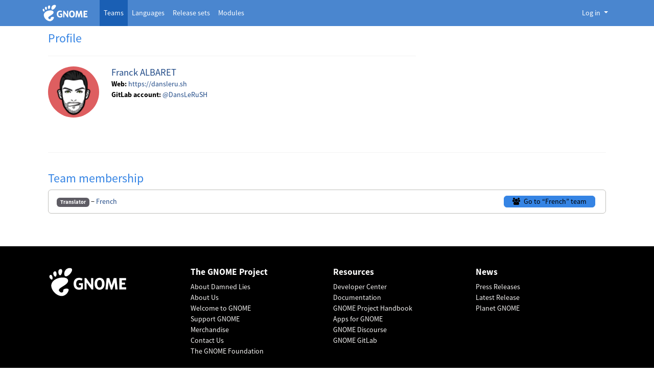

--- FILE ---
content_type: text/css
request_url: https://l10n.gnome.org/static/css/template.css
body_size: 11218
content:
@import url("https://static.gnome.org/css/fonts.css");

/* Base information */
/* ========================================================================== */

a {
    color: #204a87;
}

.left {
    float: left;
}

.right {
    float: right;
}

.hidden {
    display: none;
}

.clear {
    clear: both;
}

ol {
    list-style: decimal;
}

ul {
    list-style: square;
}

p, dd, .action_box, ul, ol {
    margin: 0.4em 0 1em;
}

.alert > p {
    margin: 0 0;
}

/* Text classes */
/* ========================================================================== */

.highlight {
    background: yellow;
}

.help {
    font-size: 12px;
    color: #888a85;
}

.more {
    cursor: pointer;
    white-space: nowrap;
    text-decoration: underline;
}

code {
    background: #ececec;
    background: rgba(0, 0, 0, 0.1);
    padding: 1px;
}

/* Page Title */
/* ========================================================================== */
#content h1 {
    margin: 10px 0 20px;
    border-bottom: 1px solid #d3d7cf;
    text-shadow: 0 1px 0 #fff;
    line-height: normal;

}

#content h1 span.vertimus_title {
  letter-spacing: -0.04em;
}

#content h1 a {
    text-decoration: none;
    color: #4a86cf;
}

#content h1 a:hover {
    text-decoration: underline;
}

/* Separators */
/* ========================================================================== */

hr {
    border: 0 #ccc solid;
    border-top-width: 1px;
    clear: both;
    height: 0;
    margin: 20px 0;
}

hr.top_shadow,
hr.bottom_shadow {
    height: 25px;
    background: url(../img/hr-shadow.png) no-repeat bottom;
    background-size: contain;
    border: 0;
    margin: 30px 0;
}

hr.bottom_shadow {
    transform: rotate(180deg);
}


/* Specific stylesheet for Damned-lies */
/* ========================================================================== */

/* Statistics table */

table.stats {
    margin: 10px 0;
}

table.stats tr {
    height: 21px;
}

table.stats tfoot td {
    height: 38px;
}

table.stats thead th {
    white-space: nowrap;
}

table.stats tbody tr:hover {
    background: #ececec;
}

table.stats tbody a pre.stats  {
  color: black
}

table.stats th img,
table.stats td img {
    vertical-align: middle;
}

table.stats tfoot {
    background: #f4f4f4;
    background: linear-gradient(to top, #f4f4f4, #fff);
}

td.supported {
    color: #ffffff;
    background-color: green;
}

td.partially {
    background-color: orange;
}

td.not_supported {
}

table.stats td.fuzzy {
    background-color: #eee8aa;
}

/* Compact text stats */

pre.stats {
    display: inline;
    white-space: pre;
    /* Follow https://systemfontstack.com/ to get nicer fonts with low effort */
    font-family: Menlo, Consolas, Monaco, Liberation Mono, Lucida Console, monospace;
    font-size: 11px;
    background-color: transparent;
    border: none;
}

.num1 {
    color: #4e9a06;
}

.num2 {
    color: #ce5c00;
}

.num3 {
    color: #a40000;
}

#statistics_po {
    padding: 5px 0 10px 5px;
    font-size: 15px;
    font-weight: bold;
    color: #ce5c00;
}

/* Used in vertimus_detail */

div#vertimus_stats {
    line-height: 1.3em;
}

div#vertimus_stats pre.stats {
    white-space: normal;
    font-family: sans-serif;
    font-size: 13px;
}

/* Graphic stats */
.graph {
    width: 100px;
    height: 11px;
    margin-top: 5px;
    margin-bottom: 5px;
        background: #ccc;
    padding-left: auto;
    padding-right: auto;
    overflow: hidden;
    position: relative;
    border-radius: 10px;
    box-shadow: inset 0 1px 4px rgba(0, 0, 0, 0.3);
}

div.graphinline {
    width: 100px;
    display: inline-block;
    margin-top: auto;
    margin-bottom: auto;
    margin-left: 0.25rem;
}

.graph div {
    display: block;
    float: left;
    height: 11px;
}

.graph .translated {
    background: #73d216;
    background: -linear-gradient(to top, #73d216, #66bb14);
}

.graph .fuzzy {
    background: #5688c9;
    background: linear-gradient(to top, #ff840d, #e37000);
}

.graph .untranslated {
    background: #ff1b1b;
    background: linear-gradient(to top, #ff1b1b, #cc0000);
}

/* Download button */

.download-submitted-file {
    line-height: 20px;
}

.download-submitted-file > i {
    margin-left: 5px;
    margin-right: 5px;
}

.download-submitted-file > a {
    display: inline-block;
    text-decoration: underline;
}

/* Multi column lists */

.column_container ul {
    margin-top: 0;
    list-style: none;
}

ul.column_box > li > div {
    border: 1px solid #ccc;
    background: #fff;
    padding: 6px 8px;
    list-style: none;
    margin: 8px 5px;
    box-shadow: inset 0 -1px 1px rgba(0, 0, 0, 0.1);
    border-radius: 3px;
}

.column_box ul {
  padding-left: .5rem !important;
  padding-right: .5rem !important;
}

.column_box li a {
    text-decoration: none;
}

.column_box li a:hover {
    text-decoration: underline;
}

/** Person details **/

ul#list-person-maintains-modules.list-group > li {
  padding-top: 12px;
  padding-bottom: 12px;
}

form#delete-token:hover span {
    display: inline !important;
}

/* Icon button */

.icon_button {
    background: #eeeeec;
    border: 1px solid #babdb6;
    padding: 4px 12px;
    margin-bottom: 5px;
    display: inline-block;
    line-height: 16px;

    font-size: 13px;
    font-weight: normal;

    border-radius: 4px;
    box-shadow: inset 0 -1px 2px rgba(0, 0, 0, 0.1);
}

.icon_button:hover,
.icon_button:focus {
    outline: 0;
    background: #f4f4f4;
}

.icon_button:active {
    box-shadow: inset 0 1px 3px rgba(0, 0, 0, 0.2);
}

/* Stats show */

.stats_show .path {
    margin-top: -0.2em;
    color: #999;
    font-size: 18px;
}

.stats_show {
    font-size: 13px;
    margin: 0;
}

.stats_show .notices {
    background: #ececec;
    padding: 15px;
    margin-top: 10px;
    margin-bottom: -10px;
    overflow: auto;

    box-shadow: inset 0 1px 3px rgba(0, 0, 0, 0.1);
}

.stats_show .notices h4 {
    margin-top: 0;
}

.stats_show .notices pre {
    margin: 0;
    font-size: 12px;
}

table.stats thead tr .header {
    background: #eeeeee url(../img/bg.gif) no-repeat center right;
    background: url(../img/bg.gif) no-repeat center right, linear-gradient(to top, #f9f9f9, #ececec);
    cursor: pointer;
    padding-right: 1.2em;
}

table.stats thead tr .headerSortUp {
    background: #eeeeee url(../img/asc.gif) no-repeat center right;
    background: url(../img/asc.gif) no-repeat center right, linear-gradient(to top, #f9f9f9, #ececec);
}

table.stats thead tr .headerSortDown {
    background: #eeeeee url(../img/desc.gif) no-repeat center right;
    background: url(../img/desc.gif) no-repeat center right, linear-gradient(to top, #f9f9f9, #ececec);
}

/* Vertimus detail */
/* ========================================================================== */
.btn-download-po-file {
  padding-right: .5rem !important;
  padding-left: .5rem !important;
}

/* Vertimus action box */

.vertimus_action {
    background: #eeeeee;
    background: linear-gradient(to top, #f9f9f9, #ececec);
    margin: .75em 0 .75em;
    border: solid #ddd 1px;
    border-radius: 5px;
}

.vertimus_action_head {
    border-bottom: solid #ddd 1px;
    padding: 0.5em 12px;
}

.vertimus_action_content {
    padding: 1em 12px 0;
}

.vertimus_action_comment {
    /* Follow https://systemfontstack.com/ to get nicer fonts with low effort */
    font-family: Menlo, Consolas, Monaco, Liberation Mono, Lucida Console, monospace;
}

div.release_link {
    font-size: small;
}

div.uploaded_po_file {
    padding: 0 0 10px 10px;
    margin: 0 0 15px 15px;
    border-bottom: 1px solid lightgray;
    border-left: 1px solid lightgrey;
    border-bottom-left-radius: 5px;
}

@media (max-width: 992px) {
    div.uploaded_po_file {
        width: 100%;
        border-left: none;
        border-bottom-left-radius: 0;
    }
}

div.face_image {
    margin: 0 10px 0 0;
}

div.face_image img {
    max-height: 50px;
    max-width: 50px;
}

.right_actions {
    float: right;
    border: 1px solid rgba(0, 0, 0, .15);
    padding: 5px 25px 0 0;
    border-radius: 2px;
}

.right_actions ul {
    list-style: none;
}

.right_actions a {
    text-decoration: none;
    color: #333;
}

.right_actions a:hover {
    text-decoration: underline;
}

div.docimages {
    display: inline;
    margin-left: 8px;
}

/* Vertimus action form*/
.diff_header,
.djform {
    margin-top: 10px;
    padding: 5px 20px;
    border: 1px solid #ccc;

    background: #eeeeee;
    background: linear-gradient(to top, #f9f9f9, #ececec);
    border-radius: 5px;
}

.djform textarea {
    width: 100%;
    min-height: 130px;
    font: inherit;
    /* Follow https://systemfontstack.com/ to get nicer fonts with low effort */
    font-family: Menlo, Consolas, Monaco, Liberation Mono, Lucida Console, monospace;
    padding: 10px;
    resize: vertical;
}

.djform td {
    padding: 3px 4px 0 0;
    font-size: 12px;
    color: #555753;
}

.djform th {
    vertical-align: top;
    padding: 5px 10px 0 0;
    text-align: left;
}

/* Miscellaneous */
i.action_icons {
    font-size: 1.25rem;
    float: right;
    margin: 0 4px;
}

.helptext {
    font-size: 12px;
    color: #000;
}

.error {
    font-style: italic;
    color: #666666;
}

ul.errorlist {
    list-style: none;
    margin: 0.5em 0;
    padding: 0;
}

.errorlist li {
    font-size: 15px !important;
    font-weight: bold;
}

.help_link a {
    border-bottom: 0 !important;
}

.help_link i {
    line-height: 20px;
    font-size: 1.5rem;
    vertical-align: top;
    padding: 2px 5px;
}

img.screenshot {
    max-width: 550px;
    border: 0;
}

div#hide-show {
    text-align: right;
    float: right;
}

/*show a foot logo instead of dots in some lists*/
ul.foot li {
    list-style-image: url(../img/foot-16.png);
}

/* Custom media queries and Bootstrap overwrite rules for Damned Lies */
/* ========================================================================== */

.col-centered {
    float: none;
    margin: 0 auto;
}

.no-padding {
    padding: 0 !important;
    margin: 0 !important;
}

.no-decoration {
    text-decoration: none;
}

.table-responsive {
    border: none;
}


/* Classes for responsive views */
/* ========================================================================== */

@media screen and (max-width: 767px) {

    h1, #content h1 {
        font-size: 23px;
    }

    h2 {
        font-size: 20px;
    }

    .dropdown-menu.login_popup_form {
        color: #ffffff;
    }

    .navbar-default .navbar-header .icons {
        margin: 2px 20px 0;
    }
}

#user_profile_image > img {
    width: 100%;
}

.list-group-item svg {
    width: 1.5rem;
}

.module-list-category-title span {
  margin-left: 0.25rem;
  margin-right: 0.25rem;
  text-align: center;
  text-decoration: underline;
}

/* Generic modal should be anchored below the header bar */
.generic-modal {
  margin-top: 51px;
}

.bg-gray-400 {
    background-color: #ced4da !important;
}

/* People form */

/**
    The django-bootstrap-v5 ‘bootstrap_field’ adds a input-group-prepend
    around the input-group-text span.
 */
.input-group-prepend > span.input-group-text {
    border-top-right-radius: 0;
    border-bottom-right-radius: 0;
}

/* Icons */
i.fa-warning {
    color: orange;
}

.anchor-with-header-margin {
  scroll-margin-top: 51px;
}


--- FILE ---
content_type: text/javascript
request_url: https://l10n.gnome.org/static/js/modal.js
body_size: 843
content:
// -*- mode: js; js-indent-level: 4; indent-tabs-mode: nil -*-

/*
    Populate modal window with href value.
    Used to dynamically set a generic modal info window title and body.
    Fetches data on a ‘show’ event, and removes data on a ‘close’.
 */
const info_modal_window = document.getElementById("modal-container")
info_modal_window.addEventListener("show.bs.modal", function (event) {
    // event.preventDefault();
    const link = event.relatedTarget.getAttribute("href");
    const modal_content = document.querySelector(".modal-content")

    fetch(link).then(res => res.text()).then(html => {
        modal_content.innerHTML = html;
    });
});

info_modal_window.addEventListener("hidden.bs.modal", function(event) {
    const modal_content = document.querySelector(".modal-content")
    modal_content.innerHTML = ""
});
